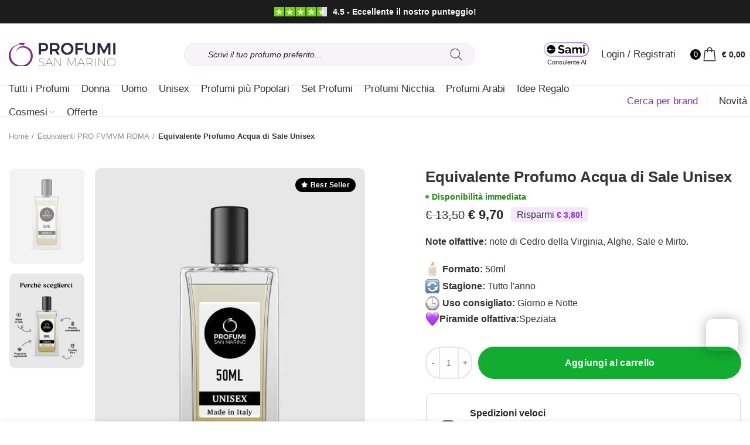

--- FILE ---
content_type: text/html; charset=UTF-8
request_url: https://codes.profumisanmarino.com/cta
body_size: 215
content:
<!DOCTYPE html>
<html>
    <head>
        <meta charset="UTF-8">
                <meta name="viewport" content="width=device-width, initial-scale=1.0, maximum-scale=1.0, user-scalable=no">
        <link rel="preconnect" href="https://fonts.googleapis.com">
        <link rel="preconnect" href="https://fonts.gstatic.com" crossorigin>
        <link href="https://fonts.googleapis.com/css2?family=Oxygen:wght@300;400;700&family=Roboto:ital,wght@0,100..900;1,100..900&display=swap" rel="stylesheet">
                    <link rel="stylesheet" href="/build/342.d99252b3.css"><link rel="stylesheet" href="/build/app.5e66ec3e.css">
            <link rel="stylesheet" href="/build/product-search-popup.5e66ec3e.css">
            <link href="/css/search-popup.css" rel="stylesheet">
            <link href="/css/search-page.css" rel="stylesheet">
        
                    <script src="/build/runtime.4a257db4.js" defer type="f966d3a781ced2376ff8aaae-text/javascript"></script><script src="/build/342.177a255c.js" defer type="f966d3a781ced2376ff8aaae-text/javascript"></script><script src="/build/app.21813c69.js" defer type="f966d3a781ced2376ff8aaae-text/javascript"></script>
            <script src="/build/product-search-popup.da4d6880.js" defer type="f966d3a781ced2376ff8aaae-text/javascript"></script>
            </head>
    <body>
            <div id="product-search-popup"></div>
    <script src="/cdn-cgi/scripts/7d0fa10a/cloudflare-static/rocket-loader.min.js" data-cf-settings="f966d3a781ced2376ff8aaae-|49" defer></script><script defer src="https://static.cloudflareinsights.com/beacon.min.js/vcd15cbe7772f49c399c6a5babf22c1241717689176015" integrity="sha512-ZpsOmlRQV6y907TI0dKBHq9Md29nnaEIPlkf84rnaERnq6zvWvPUqr2ft8M1aS28oN72PdrCzSjY4U6VaAw1EQ==" data-cf-beacon='{"version":"2024.11.0","token":"e5a6d234fdfb4f49a09848591b8a7008","server_timing":{"name":{"cfCacheStatus":true,"cfEdge":true,"cfExtPri":true,"cfL4":true,"cfOrigin":true,"cfSpeedBrain":true},"location_startswith":null}}' crossorigin="anonymous"></script>
</body>
</html>
